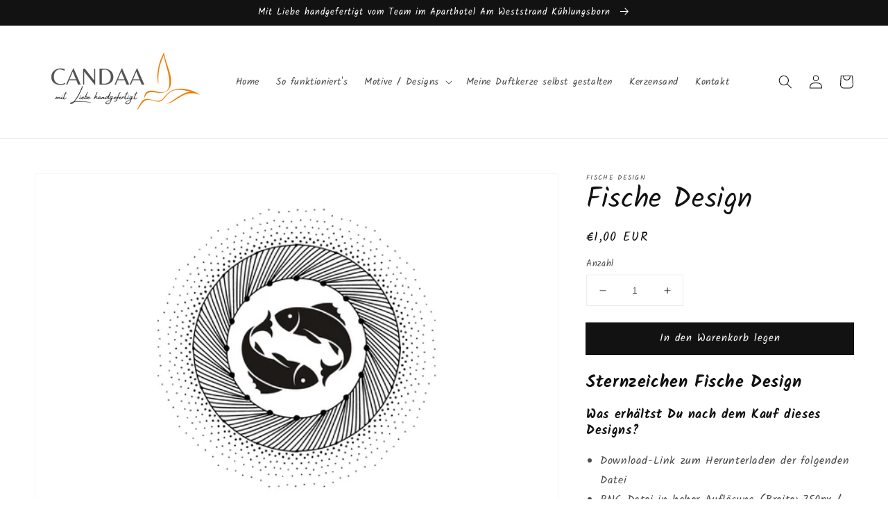

--- FILE ---
content_type: text/css
request_url: https://candaa.de/cdn/shop/t/3/assets/component-list-social.css?v=73682845342698328441632669660
body_size: -702
content:
.list-social {
  display: flex;
  flex-wrap: wrap;
  justify-content: flex-end;
}

@media only screen and (max-width: 749px) {
  .list-social {
    justify-content: center;
  }
}

.list-social__item .icon {
  height: 1.8rem;
  width: 1.8rem;
}

.list-social__link {
  align-items: center;
  display: flex;
  padding: 1.3rem;
}

.list-social__link:hover .icon {
  transform: scale(1.07);
}
